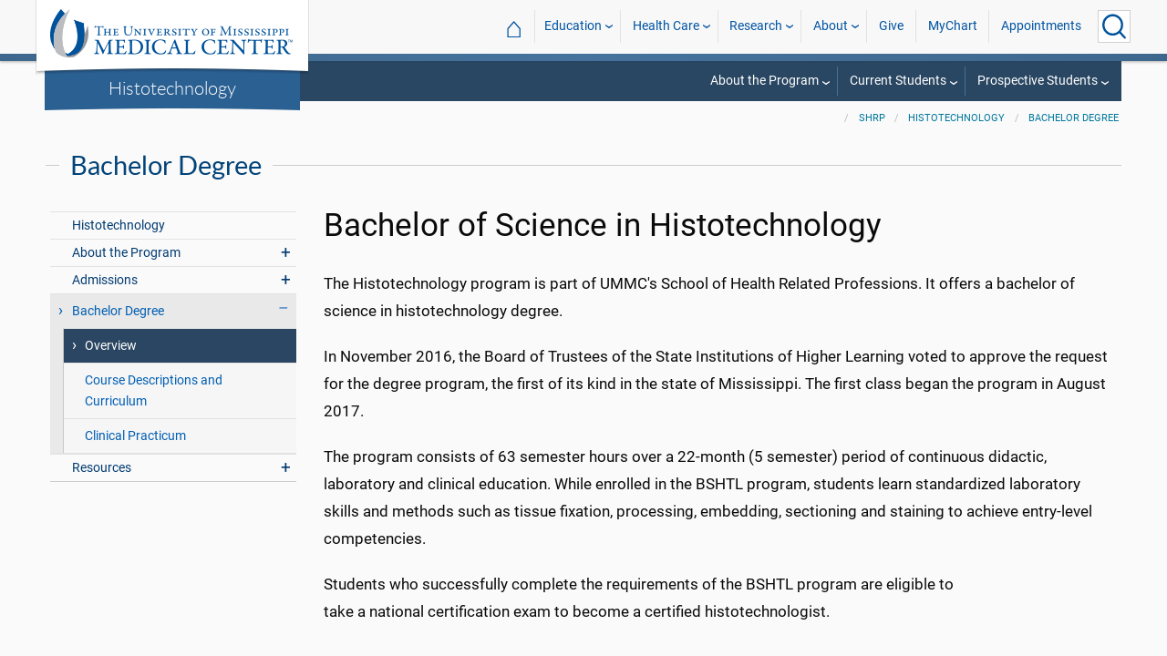

--- FILE ---
content_type: text/html; charset=utf-8
request_url: https://www.umc.edu/shrp/Histotechnology/Bachelor%20Program/Overview.html
body_size: 37092
content:

<!DOCTYPE html>
<html lang="en" class="ummc">
<head>
    <meta charset="utf-8" />
    <meta name="viewport" content="width=device-width, initial-scale=1.0" />
    
        <meta name="WT.cg_n" content="umc.edu" />
        <meta name="WT.cg_s" content="Education" />
        <meta name="WT.cg_s2" content="SHRP" />
        <meta name="WT.cg_s3" content="Histotechnology" />
        <meta name="WT.cg_s4" content="Bachelor Degree" />
        <meta name="WT.cg_s5" content="Overview" />
        <meta name="fb:app_id" content="226353484189489" />
        <meta name="og:url" content="https://umc.edu/shrp/Histotechnology/Bachelor Program/Overview.html" />
        <meta name="og:type" content="article" />
        <meta name="og:site_name" content="University of Mississippi Medical Center" />
        <meta name="og:title" content="Overview" />
        <meta name="og:description" content="The Histotechnology program is part of UMMC&#x27;s School of Health Related Professions. It offers a bachelor of science in histotechnology degree." />
        <meta name="description" content="The Histotechnology program is part of UMMC&#x27;s School of Health Related Professions. It offers a bachelor of science in histotechnology degree." />

    <link rel="canonical" href="https://umc.edu/shrp/Histotechnology/Bachelor Program/Overview.html" />


    <title>Bachelor of Science in Histotechnology - University of Mississippi Medical Center</title>

    

<link rel="shortcut icon" href="/img/favicon.ico" />
<link href="/img/apple-touch-icon-180.png" rel="apple-touch-icon" />
<link href="/img/apple-touch-icon-180.png" rel="apple-touch-icon" sizes="180x180" />
<link href="/img/apple-touch-icon-192.png" rel="icon" sizes="192x192" />

    <link rel="stylesheet" href="/_content/ummc.cascade.components/lib/slick-carousel/slick.min.css?v=ke7G-wFSu3v-A2BtFRwgec_Vh4-Wx4oCqPddg3HRjGg" />
<link rel="stylesheet" href="/_content/ummc.cascade.components/css/slick-theme-feature-slider.css?v=naWCgQiIadzD2yfq8Oxos7d9sgbgIz3DXiGN2NtrNNA" />
<link rel="stylesheet" href="/_content/ummc.cascade.components/lib/jqueryui/themes/base/jquery-ui.min.css?v=tPN1H9AV54rRzDsuuLXC0ncNyeEhxQSdYRgXkyB23Mw" />
<link rel="stylesheet" href="/_content/ummc.cascade.components/lib/fancybox/jquery.fancybox.min.css?v=Vzbj7sDDS_woiFS3uNKo8eIuni59rjyNGtXfstRzStA" />
<link rel="stylesheet" href="/_content/ummc.cascade.components/css/CampusAlertRow.css?v=j6XBs7I7L_lyI4FEXF4LTyjtEJR8t3sbZH1E3FZyv2w" />
<link rel="stylesheet" href="/_content/ummc.cascade.components/lib/foundation/css/foundation-float.min.css?v=Jhe1vNUaR_Q98hBe3SHDfk3idhhE3_IGe_VBOydAzgQ" />
<link rel="stylesheet" href="/_content/ummc.cascade.components/css/foundation-additions.css?v=-kpfcNQLy_UG5pbSnjXc-WQZrcdbUnKmuv0y79KFrj8" />
<link rel="stylesheet" href="/_content/ummc.cascade.components/css/ummc-styles.css?v=JymEanW9PeipOQVifyncBNyeGoPdbyFza33ZMTFAdPc" />
<link rel="stylesheet" href="/_content/ummc.cascade.components/css/slick-theme-row-slideshow.css?v=0Q4WkxNV_GBZO3K5EdqQ0avn54NQNC0yxn6s3QnT-jo" />
<link rel="stylesheet" href="/_content/ummc.cascade.components/css/print.css?v=NJ2R1podcbPLTl97RHqnW21PNWaOKkSvXDOvEQqdQZI" />
<link rel="stylesheet" href="/_content/ummc.cascade.components/lib/aos/aos.css?v=GqiEX9BuR1rv5zPU5Vs2qS_NSHl1BJyBcjQYJ6ycwD4" />
    
    <link rel="stylesheet" href="/UMMCWebsite.styles.css?v=niLUGzn-bjjUsF0A4LKDWPHusf2KLS3PojwG-kX3pzw" />
</head>
<body>

    


<header role="banner" id="headerwrap" class="header-wrap ">
    <div class="row">

        <ul id="skip" class="skip">
            <li><a href="#content-anchor">Skip to content</a></li>
        </ul>

        
<div id="logo-wrap">

        <a runat="server" id="logolink" class="logo-link" href="/">
            <img ID="logou" class="logo-u" src="/img/ummc_logo_U_4k.cmp.png" alt="University of Mississippi Medical Center" />
            <img ID="logoummc" class="logo-ummc" src="/img/ummc_logo_UMMC3b_4k.cmp.png" alt="University of Mississippi Medical Center" />
            <div class="logo-ummc-short">
                <img ID="logoummcshort" src="/img/ummc_logo_UMMC_short.svg" alt="University of Mississippi Medical Center" />
            </div>
        </a>

</div>

            <div id="dept-name"><a href="/shrp/Histotechnology/Histotechnology.html" id="deptnamelink">Histotechnology</a></div>

        <ul class="menu top-buttons">
            <li class="nav-button-li search">
                <button type="button" class="top" aria-label="Click to Search UMMC"><p>Search UMMC</p><span></span></button>

            </li>
            <li class="nav-button-li hamburger"><button type="button" class="top" aria-label="Click to show Site Navigation"><p>Mobile Navigation</p><span></span></button></li>
        </ul>

        <div id="top-nav-wrap">

            <div id="search-popup-wrap" class="hideSearch">
                <form action="/Search/" method="get">
                    <ul class="menu">
                        <li><input type="search" name="query" id="Header_txtsearch" class="siteSearch" aria-label="Search UMMC" placeholder="Search UMMC..." /></li>
                        <li><input type="submit" id="btnSearch" class="button" Text="Search"/></li>
                    </ul>
                </form>
            </div>

            <!-- End Search Pop-up Wrap -->
            
<a id="top-nav-header" href="">UMMC Navigation</a>

<ul class="menu top-nav">

        <li>
            <a href="/">&#8962; <span class="top-home">UMMC Home</span></a>
        </li>

<li>
    <a href="/acadaff" class="has-subnav">Education</a>
    <ul>
        <li><a href="/Office%20of%20Academic%20Affairs/Home-Page.html">Academic Affairs</a></li>
        <li><a href="/prospective-students">For Prospective Students</a></li>
        <li><a href="/Office%20of%20Academic%20Affairs/For-Students/Student%20Affairs/Student-Affairs-Home.html">For Students</a></li>
        <li><a href="/UMMC/Residents-and-Fellows.html">For Residents and Fellows</a></li>
        <li><a href="/ForFaculty">For Faculty</a></li>
        <li><a href="/sod">School of Dentistry</a></li>
        <li><a href="/graduateschool">School of Graduate Studies</a></li>
        <li><a href="/shrp">School of Health Related Professions</a></li>
        <li><a href="/som">School of Medicine</a></li>
        <li><a href="/son">School of Nursing</a></li>
        <li><a href="/soph">School of Population Health</a></li>
        <li><a href="/online">UMMC Online</a></li>
        <li><a href="/faculty.aspx">Faculty Directory</a></li>
    </ul>
</li>
<li>
    <a href="/Healthcare" class="has-subnav">Health Care</a>
    <ul>
        <li><a href="/Healthcare">Health Care Home</a></li>
        <li><a href="/Healthcare/#All_services">All UMMC Services</a></li>
        <li><a href="/Childrens/">Children's of Mississippi</a></li>
        <li><a href="/DoctorSearch/">Find a Doctor</a></li>
        <li><a href="/LocationsSearch/">Find a Location</a></li>
        <li><a href="/billpay">Pay a Bill</a></li>
        <li><a href="/UMMCpricing">UMMC Pricing</a></li>
        <li><a href="/Patients_and_Visitors">Patient and Visitor Information</a></li>
        <li><a href="/Referring_Physicians">Referring Physicians</a></li>
    </ul>
</li>
<li>
    <a href="/Research" class="has-subnav">Research</a>
    <ul>
        <li><a href="/Research">Research Home</a></li>
        <li><a href="/Research/Centers-and-Institutes/">Centers and Institutes</a></li>
        <li><a href="/Research/Research-Offices/">Offices</a></li>
        <li><a href="/Research/Resources/">Resources</a></li>
        <li><a href="/Research/Research-Offices/Clinical-Trials/Participants/Home.html">Participate in Clinical Trials</a></li>
    </ul>

</li>
<li>
    <a href="/UMMC/About-Us/About-Us-Overview.html" class="has-subnav">About</a>
    <ul>
        <li><a href="/quicklinks">A-Z Site Index</a></li>
        <li><a href="/UMMC/About-Us/About-Us-Overview.html">About Us</a></li>
        <li><a href="/Accreditation">Accreditations</a></li>
        <li><a href="/UMMC/About-Us/History/">History</a></li>
        <li><a href="/Careers">Jobs at UMMC</a></li>
        <li><a href="/leadership">Leadership</a></li>
        <li><a href="/ummcmission">Mission and Vision</a></li>

    </ul>
</li>
<li><a href="/givenow">Give</a></li>
<li><a href="/mychart">MyChart</a></li>
<li><a href="/request_appointment">Appointments</a></li></ul>

            
<div id="sub-nav-wrap">

    <div id="sub-nav-title-wrap">
        <a id="subnavdeptnamelink" href="/shrp/Histotechnology/Histotechnology.html">Histotechnology</a>
    </div>

<ul class="menu sub-nav"><li><a href="">About the Program</a><ul><li class="direct-link"><a href="/shrp/Histotechnology/About the Program/Overview.html">What Our Program Offers</a></li><li class="direct-link"><a href="/shrp/Histotechnology/About the Program/Cost to Attend.html">Cost to Attend</a></li><li class="direct-link"><a href="/shrp/Histotechnology/About the Program/Faculty Information.html">Faculty</a></li><li class="direct-link"><a href="/shrp/Histotechnology/About the Program/Accreditation.html">Accreditation and Program Outcomes</a></li><li class="direct-link"><a href="/shrp/Histotechnology/About the Program/Technical Standards.html">Technical Standards</a></li><li class="direct-link"><a href="/shrp/Histotechnology/About the Program/Contact Us.html">Contact Us</a></li><li><a href="">Admissions</a><ul><li class="direct-link"><a href="/shrp/Histotechnology/Admissions/Admission-Policies.html">Admission Policies</a></li><li class="direct-link"><a href="/shrp/Histotechnology/Admissions/Admission Requirements.html">Admission Requirements</a></li><li class="direct-link"><a href="/shrp/Histotechnology/Admissions/Application Procedure.html">Application Procedure</a></li></ul></li><li><a href="">Bachelor Degree</a><ul><li class="direct-link"><a href="/shrp/Histotechnology/Bachelor Program/Overview.html">Overview</a></li><li class="direct-link"><a href="/shrp/Histotechnology/Bachelor Program/Curriculum.html">Course Descriptions and Curriculum</a></li></ul></li></ul></li><li><a href="">Current Students</a><ul><li><a href="">Student Life</a><ul><li class="direct-link"><a href="/shrp/Current Students/SHRP Student Services.html">SHRP Student Services</a></li><li class="direct-link"><a href="/Office of Academic Affairs/For-Students/Student Affairs/Associated-Student-Body/Overview.html">Associated Student Body</a></li><li class="direct-link"><a href="/shrp/Current Students/Job Opportunities.html">Job Opportunities</a></li><li class="direct-link"><a href="/Office of Academic Affairs/For-Students/Interprofessional-Education-Collaborative/Home.html">Interprofessional Education Activities</a></li></ul></li><li><a href="">Paying for School</a><ul><li class="direct-link"><a href="/shrp/SHRP Costs, Tuition and Financial Aid.html">SHRP Costs, Tuition and Financial Aid</a></li><li class="direct-link"><a href="/Office of Academic Affairs/For-Students/Student Financial Aid/Student-Financial-Aid.html">Office of Student Financial Services</a></li><li class="direct-link"><a href="/Office of Academic Affairs/For-Students/Student Affairs/Student Accounting and Insurance/Student Accounting and Insurance.html">Student Accounting</a></li><li class="direct-link"><a href="/shrp/Current Students/Workforce-Enhancement-Scholarships/WES.html">Workforce Enhancement Scholarships</a></li></ul></li><li><a href="">Campus Resources</a><ul><li class="direct-link"><a href="/Office of Academic Affairs/For-Students/Student-Success/Office-for-Student-Success.html">Office for Student Success</a></li><li class="direct-link"><a href="/Office of Academic Affairs/About-Academic-Affairs/Academic-Support/Student-Disability-Resources.html">Academic Accommodations</a></li><li class="direct-link"><a href="/Office of Academic Affairs/For-Students/Student Affairs/Student-Counseling-and-Wellness-Center/Student-Counseling-and-Wellness-Center.html">Student Counseling and Wellness</a></li><li class="direct-link"><a href="/Office of Academic Affairs/For-Students/Student Affairs/Student Assistance.html">Student Assistance Program</a></li><li class="direct-link"><a href="/som/Departments and Offices/SOM Departments/Preventive-Medicine/Student and Employee Health/Student-and-Employee-Health.html">Student/Employee Health Services</a></li><li class="direct-link"><a href="/Office of Academic Affairs/For-Students/Student Records and Registrar/Student Records and Registrar.html">Office of Enrollment Management</a></li><li class="direct-link"><a href="/Office of Academic Affairs/For-Students/Student Affairs/Student-Complaints.html">Student Complaints</a></li><li class="direct-link"><a href="/Office of Academic Affairs/For-Students/Community-Engagement.html">Community Engagement and Service Learning</a></li><li class="direct-link"><a href="/Office of Academic Affairs/For-Students/Student Affairs/Safety-and-Transportation.html">Safety/Transportation</a></li><li class="direct-link"><a href="/Office of Academic Affairs/Home-Page.html">UMMC Academic Affairs</a></li><li class="direct-link"><a href="/OffCampusHousing/Off-Campus-Housing-Home.html">Off Campus Housing</a></li></ul></li><li><a href="">Student Resources and Technology</a><ul><li class="direct-link"><a href="https://umc.instructure.com/">Canvas</a></li><li class="direct-link"><a href="/library/Library.html">Rowland Medical Library</a></li><li class="direct-link"><a href="/Office of Academic Affairs/For-Students/eCampus/U-Med-Cred.html">U Med Cred</a></li><li class="direct-link"><a href="https://passwordcentral.umc.edu/aims/ps/">Password Reset</a></li><li class="direct-link"><a href="/helpdesk/Help-Desk-Home.html">Help Desk</a></li><li class="direct-link"><a href="https://workday.umc.edu/">Workday</a></li><li class="direct-link"><a href="/Office of Academic Affairs/Resources/Commencement/Overview.html">UMMC Commencement</a></li><li class="direct-link"><a href="/catalog">UMMC Catalog and Student Handbook</a></li></ul></li><li><a href="">Contact SHRP</a><ul><li class="direct-link"><a href="/shrp/Contact Us.html">For more information</a></li><li class="direct-link"><a href="/shrp/Donate Online.html">Donate online</a></li></ul></li></ul></li><li><a href="">Prospective Students</a><ul><li><a href="">Welcome</a><ul><li class="direct-link"><a href="/shrp/Prospective Students/Welcome/Welcome from the Dean.html">Dean's Welcome</a></li><li class="direct-link"><a href="/UMMC/About-Us/Mission and Vision.html">UMMC Mission, Vision and Values</a></li><li class="direct-link"><a href="/shrp/Contact Us.html">How to Visit/Contact Us</a></li><li class="direct-link"><a href="/PHYSFAC/files/campus_map.pdf">Campus Map</a></li><li class="direct-link"><a href="/OffCampusHousing/Off-Campus-Housing-Home.html">Off Campus Housing</a></li></ul></li><li><a href="">Applying for School</a><ul><li class="direct-link"><a href="/shrp/Prospective Students/Applying for School/Application-Deadlines.html">Application Deadlines</a></li><li class="direct-link"><a href="/Office of Academic Affairs/For-Students/Student Records and Registrar/Student Records and Registrar.html">Office of Enrollment Management</a></li><li class="direct-link"><a href="/Office of Academic Affairs/About-Academic-Affairs/Academic Effectiveness/Academic-Compliance/Overview.html">State Authorizations</a></li><li class="direct-link"><a href="/shrp/Prospective Students/Applying for School/Certification and Professional Licensure.html">Certification and Professional Licensures</a></li></ul></li><li><a href="">Paying for School</a><ul><li class="direct-link"><a href="/shrp/SHRP Costs, Tuition and Financial Aid.html">SHRP Costs, Tuition and Financial Aid</a></li><li class="direct-link"><a href="/Office of Academic Affairs/For-Students/Student Financial Aid/Student-Financial-Aid.html">Office of Student Financial Services</a></li><li class="direct-link"><a href="/Office of Academic Affairs/For-Students/Student Affairs/Student Accounting and Insurance/Student Accounting and Insurance.html">Student Accounting</a></li></ul></li><li><a href="">Student Life</a><ul><li class="direct-link"><a href="/shrp/Current Students/SHRP Student Services.html">SHRP Student Services</a></li><li class="direct-link"><a href="/catalog">UMMC Catalog and SHRP Student Handbook</a></li><li class="direct-link"><a href="/Office of Academic Affairs/For-Students/Student Affairs/Associated-Student-Body/Overview.html">Associated Student Body</a></li></ul></li><li><a href="">Contact SHRP</a><ul><li class="direct-link"><a href="/shrp/Contact Us.html">For more information</a></li><li class="direct-link"><a href="/shrp/Donate Online.html">Donate online</a></li></ul></li></ul></li></ul></div>
        </div>
    </div>
</header><!-- End Header Wrap -->
<!-- Periodically checks for campus alerts and displays them in the following row if found. -->
<!-- Uses CampusAlertRow.js & CampusAlertRow.css -->
<div id="campusalert-row"></div>

    <div b-xdgp4rsk6l class="container">
        <main b-xdgp4rsk6l role="main" class="pb-3" id="content-wrap">
            

    <div class="row-wrap white" style="background: #fafafa; padding-top:18px;">
        <div id="header-spacer"></div>
        <div class="secondary-content-block row">
            <div class="row breadcrumbs-wrap">
                <div class="medium-offset-3 medium-9 column padding-none" style="padding-bottom:0">
                    
    <ul class="breadcrumbs">
                <li><a href="/shrp/SHRP_Home.html">SHRP</a></li>
                <li><a href="/shrp/Histotechnology/Histotechnology.html">Histotechnology</a></li>
                <li><a href="/shrp/Histotechnology/Bachelor Program/Overview.html">Bachelor Degree</a></li>
    </ul>

                </div>
            </div>
            
        <h2 class="line-behind txt-blue">Bachelor Degree</h2>
    <div class="medium-4 large-3 column" id="sub-nav-vertical-wrap">
        <ul class="sub-nav-vertical">
            
            <li class="">
                    <a href="/shrp/Histotechnology/Histotechnology.html">Histotechnology</a>

            </li>
            <li class=" has-subnav">
                        <a>About the Program</a>

                        <ul class="has-subnav">
                            
            <li class="">
                    <a href="/shrp/Histotechnology/About the Program/Overview.html">What the Program Offers</a>

            </li>
            <li class="">
                    <a href="/shrp/Histotechnology/About the Program/Mission_Goals_Objectives.html">Program Mission, Goals, and Objectives</a>

            </li>
            <li class="">
                    <a href="/shrp/Histotechnology/About the Program/Accreditation.html">Accreditation and Program Outcomes</a>

            </li>
            <li class="">
                    <a href="/shrp/Histotechnology/About the Program/Technical Standards.html">Technical Standards</a>

            </li>
            <li class="">
                    <a href="/shrp/Histotechnology/About the Program/Cost to Attend.html">Cost to Attend</a>

            </li>
            <li class="">
                    <a href="/shrp/Histotechnology/About the Program/Faculty Information.html">Faculty</a>

            </li>
            <li class="">
                    <a href="/shrp/Histotechnology/About the Program/Contact Us.html">Contact Us</a>

            </li>

                        </ul>
            </li>
            <li class=" has-subnav">
                        <a>Admissions</a>

                        <ul class="has-subnav">
                            
            <li class="">
                    <a href="/shrp/Histotechnology/Admissions/Admission-Policies.html">Admission Policies</a>

            </li>
            <li class="">
                    <a href="/shrp/Histotechnology/Admissions/Admission Requirements.html">Admission Requirements</a>

            </li>
            <li class="">
                    <a href="/shrp/Histotechnology/Admissions/Application Procedure.html">Application Procedure</a>

            </li>

                        </ul>
            </li>
            <li class="hoverli has-subnav">
                        <a>Bachelor Degree</a>

                        <ul class="has-subnav" style="display:block;">
                            
            <li class="hoverli thisIsThe currentPage">
                    <a href="/shrp/Histotechnology/Bachelor Program/Overview.html">Overview</a>

            </li>
            <li class="">
                    <a href="/shrp/Histotechnology/Bachelor Program/Curriculum.html">Course Descriptions and Curriculum</a>

            </li>
            <li class="">
                    <a href="/shrp/Histotechnology/Bachelor Program/Clinical_Practicum.html">Clinical Practicum</a>

            </li>

                        </ul>
            </li>
            <li class=" has-subnav">
                        <a>Resources</a>

                        <ul class="has-subnav">
                            
            <li class="">
                    <a href="/shrp/Histotechnology/Resources/Catalog-Handbook.html">UMMC Catalog (includes SHRP Student Handbook)</a>

            </li>

                        </ul>
            </li>

        </ul>
    </div>

            <div class="widget text medium-8 large-9 column">
                <a name="content-anchor" class="accessibility">Main Content</a>
            

<h1>Bachelor of Science in Histotechnology</h1>


                <p>The Histotechnology program is part of UMMC's School of Health Related Professions. It offers a bachelor of science in histotechnology degree. </p><p>In November 2016, the Board of Trustees of the State Institutions of Higher Learning voted to approve the request for the degree program, the first of its kind in the state of Mississippi. The first class began the program in August 2017. </p><p>The program consists of 63 semester hours over a 22-month (5 semester) period of continuous didactic, laboratory and clinical education. While enrolled in the BSHTL program, students learn standardized laboratory skills and methods such as tissue fixation, processing, embedding, sectioning and staining to achieve entry-level competencies.</p><p>Students who successfully complete the requirements of the BSHTL program are eligible to<br>take a national certification exam to become a certified histotechnologist. </p><br><p style="text-align: center;"><a class="button" href="https://wd5-student.myworkdaysite.com/ummc/ummc_student">Click here to apply</a></p>


                    


            </div>
        </div>
    </div>

        </main>
    </div>

    
<footer id="footer-wrap" class="row-wrap flex" style="background: #1f364c;color: #fff;border-top: 42px solid #184C7C">
<div id="footer-row-1" class="row expanded">

    <div class="medium-4 large-2 column">
        <h2>General</h2>
        <ul>
            <li><a href="/ce-central" target="_blank">CE Central</a></li>
            <li><a href="/webmail">Email Login</a></li>
            <li><a href="/givenow">Give Now</a></li>
            <li><a href="/maps">Interactive Campus Map</a></li>
            <li><a href="/careers">Jobs</a></li>
            <li><a href="https://mycitrix.umc.edu/">My UMMC</a></li>
            <li><a href="/parking">Parking Information</a></li>
            <li><a href="/sitemap/tree">Site Map</a></li>
            <li><a href="/workday" target="_blank">Workday</a></li>
        </ul>
    </div>

    <div class="medium-4 large-2 column">
        <h2>Academics</h2>
        <ul>
             <li><a href="/accreditation">Accreditation</a></li>
             <li><a href="/applynow-student" target="_blank">Apply Now</a></li>
             <li><a href="/conted">Continuing Health Professional Education</a></li>
             <li><a href="/academic-affairs">Office of Academic Affairs</a></li>
             <li><a href="/library">Rowland Medical Library</a></li>
             <li><a href="/sod">School of Dentistry</a></li>
             <li><a href="/graduateschool">School of Graduate Studies</a></li>
             <li><a href="/shrp">School of Health Related Professions</a></li>
             <li><a href="/som">School of Medicine</a></li>
             <li><a href="/son">School of Nursing</a></li>
             <li><a href="/soph">School of Population Health</a></li>
        </ul>
    </div>

    <div class="medium-4 large-2 column">
        <h2>Health Care</h2>

        <ul>
            <li><a href="/Healthcare">All Health Services</a></li>
            <li><a href="/Childrens/">Children's of Mississippi</a></li>
            <li><a href="/ClinicalQuality/">Clinical Quality</a></li>
            <li><a href="/DoctorSearch/">Find a Doctor</a></li>
            <li><a href="/findlocation">Hospital and Clinic Locations</a></li> 
            <li><a href="/pricing">Price Transparency</a></li>
            <li><a href="/referrals">Referring Physicians</a></li>
        </ul>
    </div>

    <div class="medium-4 large-2 column">
        <h2>Research</h2>

        <ul>
            <li><a href="/centersinstitutes">Centers and Institutes</a></li>
            <li><a href="/hro">Human Research Office</a></li>
            <li><a href="/ipc">Intellectual Property and Commercialization Office</a></li>
            <li><a href="/Research">Research Administration</a></li>
            <li><a href="/orsp">Sponsored Programs</a></li>
        </ul>
    </div>

    <div class="medium-4 large-2 column">
        <h2>News and Media</h2>

        <ul>
            <li><a href="/CommunicationsMarketing">Communications and Marketing</a></li>
            <li><a href="/Calendar">Events Calendar</a></li>
            <li><a href="/news">UMMC News</a></li>
            <li><a href="/consult" target="_blank" rel="noreferrer noopener">Subscribe to CONSULT</a></li>
            <li><a href="https://www.facebook.com/ummcnews" target="_blank" rel="noreferrer noopener"><img src="/img/facebook.png" class="fb_icon" alt="Facebook logo icon" /> &nbsp; Facebook</a></li>
            <li><a href="https://twitter.com/UMMCnews" target="_blank" rel="noreferrer noopener"><img src="/img/twitter.png" class="tw_icon" alt="Twitter logo icon" /> &nbsp; Twitter</a></li>
            <li><a href="https://www.youtube.com/user/UMMCnews/videos" target="_blank" rel="noreferrer noopener"><img src="/img/youtube2.png" class="yt_icon" alt="YouTube logo icon" /> &nbsp; YouTube</a></li>
            <li><a href="https://www.instagram.com/ummcnews/" target="_blank" rel="noreferrer noopener"><img src="/img/instagram3.png" class="ig_icon" alt="Instagram logo icon" /> &nbsp; Instagram</a></li>
            <li><a href="https://www.linkedin.com/school/university-of-mississippi-medical-center/" target="_blank" rel="noreferrer noopener"><img src="/img/linkedin.jpg" class="li_icon" alt="LinkedIn logo icon" /> &nbsp; LinkedIn</a></li>
            <li><a href="/feed/rss/news/ummc/" target="_blank" rel="noreferrer noopener"><img src="/img/rss2.png" class="rss_icon" alt="RSS news feed icon" /> &nbsp; RSS News Feed</a></li>
            <li><a href="/feed/atom/news/ummc/" target="_blank" rel="noreferrer noopener"><img src="/img/atom.png" class="atom_icon" alt="Atom news feed icon" /> &nbsp; Atom News Feed</a></li>
    </ul>
    </div>

    <div class="medium-4 large-2 column">
        <h2>Legal Advisories</h2>

        <ul>
            <li><a href="/compliance-report">Compliance Line</a></li>
            <li><a href="/ethicspoint">EthicsPoint</a></li>
            <li><a href="/legal-disclaimers">Legal Disclaimer</a></li>
            <li><a href="/non-discrimination-notice">Nondiscrimination Notice</a></li>
            <li><a href="https://www.umc.edu/privacypolicy">Privacy Policy</a></li>
            <li><a href="/tjc">TJC Accreditation</a></li>
            <li><a href="mailto:dis-web@umc.edu">Web Support</a></li>
        </ul>
    </div>
</div>

<div id="footer-row-3" class="row expanded">
    <div class="large-3 xlarge-4 column"></div>
    <div class="footer-3-contact medium-6 large-3 xlarge-2 column">
        <h2>Our Location and Contact Info</h2>
        <p>
            <a href="/maps">Interactive Campus Map</a><br />
            <a href="/Healthcare/Patients-and-Visitors/Parking.html">Parking Information</a>
        </p>
        <p>
            2500 North State Street<br />
            Jackson, MS 39216<br />
            <a href="https://www.umc.edu/">www.umc.edu</a>
        </p>

        <p>
            General Information: <a href="tel:+16019841000">601-984-1000</a><br />
            Patient Appointments: <a href="tel:+18888152005">888-815-2005</a>
        </p>
    </div>
    <div class="footer-3-logos medium-6 large-3 xlarge-2 column">
        <a href="https://www.olemiss.edu/"><img src="/common/images/olemiss_logo_footer5.cmp.png" alt="The University of Mississippi" title="The University of Mississippi" /></a>
        <a href="https://www.mississippi.edu/accountability-transparency"><img src="/common/images/ihl_logo_footer.cmp.png" alt="Mississippi's Institutions of Higher Learning" title="Mississippi's Institutions of Higher Learning" /></a>
    </div>
    <div class="large-3 xlarge-4 column"></div>
</div>
<script type="text/javascript">
    /*<![CDATA[*/
    (function () {
        var sz = document.createElement('script'); sz.type = 'text/javascript'; sz.async = true;
        sz.src = '//siteimproveanalytics.com/js/siteanalyze_30967.js';
        var s = document.getElementsByTagName('script')[0]; s.parentNode.insertBefore(sz, s);
    })();
    /*]]>*/
</script>

<!-- START OF SmartSource Data Collector TAG v10.3.7 -->
<!-- Copyright (c) 2013 Webtrends Inc.  All rights reserved. -->
<script type="text/javascript" src="/js/webtrends.load.js"></script>

<!-- Global site tag (gtag.js) - Google Analytics -->
<!-- Includes UMMC, School of Dentistry, School of Graduate Studies, School of Health Related Professions, School of Medicine, School of Nursing, School of Population Health -->
<script async src="https://www.googletagmanager.com/gtag/js?id=G-S27BQML8TQ"></script>
<script>
	window.dataLayer = window.dataLayer || [];
	function gtag() { dataLayer.push(arguments); }
	gtag('js', new Date());

	gtag('config', 'G-S27BQML8TQ', { 'anonymize_ip': true });
</script>

<!-- Google Analytics site tag for Children's -->
<!-- Google tag (gtag.js) -->
<script async src="https://www.googletagmanager.com/gtag/js?id=G-V0QK1W0EE1"></script>
<script>
  window.dataLayer = window.dataLayer || [];
  function gtag(){dataLayer.push(arguments);}
  gtag('js', new Date());

  gtag('config', 'G-V0QK1W0EE1');
</script>

<!-- Google Analytics site tag for Colony Park -->
<!-- Google tag (gtag.js) -->
<script async src="https://www.googletagmanager.com/gtag/js?id=G-ZDE4NS0GMX"></script>
<script>
  window.dataLayer = window.dataLayer || [];
  function gtag(){dataLayer.push(arguments);}
  gtag('js', new Date());

  gtag('config', 'G-ZDE4NS0GMX');
</script>

<!-- Google Analytics site tag for Communications and Marketing -->
<!-- Google tag (gtag.js) -->
<script async src="https://www.googletagmanager.com/gtag/js?id=G-GZBQVMR190"></script>
<script>
  window.dataLayer = window.dataLayer || [];
  function gtag(){dataLayer.push(arguments);}
  gtag('js', new Date());

  gtag('config', 'G-GZBQVMR190');
</script>

<!-- Google Analytics site tag for Compliance -->
<!-- Google tag (gtag.js) -->
<script async src="https://www.googletagmanager.com/gtag/js?id=G-ZDE4NS0GMX"></script>
<script>
  window.dataLayer = window.dataLayer || [];
  function gtag(){dataLayer.push(arguments);}
  gtag('js', new Date());

  gtag('config', 'G-ZDE4NS0GMX');
</script>

<!-- Google Analytics site tag for Contracts Administration -->
<!-- Google tag (gtag.js) -->
<script async src="https://www.googletagmanager.com/gtag/js?id=G-ZDE4NS0GMX"></script>
<script>
  window.dataLayer = window.dataLayer || [];
  function gtag(){dataLayer.push(arguments);}
  gtag('js', new Date());

  gtag('config', 'G-ZDE4NS0GMX');
</script>

<!-- Google Analytics site tag for Coronavirus -->
<!-- Google tag (gtag.js) -->
<script async src="https://www.googletagmanager.com/gtag/js?id=G-ZDE4NS0GMX"></script>
<script>
  window.dataLayer = window.dataLayer || [];
  function gtag(){dataLayer.push(arguments);}
  gtag('js', new Date());

  gtag('config', 'G-ZDE4NS0GMX');
</script>

<!-- Google Analytics site tag for Development -->
<!-- Google tag (gtag.js) -->
<script async src="https://www.googletagmanager.com/gtag/js?id=G-ZDE4NS0GMX"></script>
<script>
  window.dataLayer = window.dataLayer || [];
  function gtag(){dataLayer.push(arguments);}
  gtag('js', new Date());

  gtag('config', 'G-ZDE4NS0GMX');
</script>

<!-- Google Analytics site tag for DIS Newsletters -->
<!-- Google tag (gtag.js) -->
<script async src="https://www.googletagmanager.com/gtag/js?id=G-JQ2LQ81RHK"></script>
<script>
  window.dataLayer = window.dataLayer || [];
  function gtag(){dataLayer.push(arguments);}
  gtag('js', new Date());

  gtag('config', 'G-JQ2LQ81RHK');
</script>

<!-- Google Analytics site tag for Division of Information Systems -->
<!-- Google tag (gtag.js) -->
<script async src="https://www.googletagmanager.com/gtag/js?id=G-N0E9QVWNQ6"></script>
<script>
  window.dataLayer = window.dataLayer || [];
  function gtag(){dataLayer.push(arguments);}
  gtag('js', new Date());

  gtag('config', 'G-N0E9QVWNQ6');
</script>

<!-- Google Analytics site tag for Evers-Williams Institute -->
<!-- Google tag (gtag.js) -->
<script async src="https://www.googletagmanager.com/gtag/js?id=G-7J7G6VYZXL"></script>
<script>
  window.dataLayer = window.dataLayer || [];
  function gtag(){dataLayer.push(arguments);}
  gtag('js', new Date());

  gtag('config', 'G-7J7G6VYZXL');
</script>

<!-- Google Analytics site tag for Face and Skin Center -->
<!-- Google tag (gtag.js) -->
<script async src="https://www.googletagmanager.com/gtag/js?id=G-8GK02P6P0E"></script>
<script>
  window.dataLayer = window.dataLayer || [];
  function gtag(){dataLayer.push(arguments);}
  gtag('js', new Date());

  gtag('config', 'G-8GK02P6P0E');
</script>

<!-- Google Analytics site tag for Facilities Services -->
<!-- Google tag (gtag.js) -->
<script async src="https://www.googletagmanager.com/gtag/js?id=G-MCV948RFXY"></script>
<script>
  window.dataLayer = window.dataLayer || [];
  function gtag(){dataLayer.push(arguments);}
  gtag('js', new Date());

  gtag('config', 'G-MCV948RFXY');
</script></footer>


    

    
<script src="/_content/ummc.cascade.components/lib/jquery/jquery.min.js?v=eqaw4I9IoPldjffqieTL_h7z0ejA9zc_fyXt-05KMl4"></script>
<script src="/_content/ummc.cascade.components/lib/jqueryui/jquery-ui.min.js?v=nZt15r-ZKW93l-0S9zE39Slm27AhgP8FTGwBaAx72x0"></script>
<script src="/_content/ummc.cascade.components/lib/slick-carousel/slick.min.js?v=4aUsCgb6n2XgFbAufsRj_WISEanSrkS2ZgWXkA6Sf7s"></script>
<script src="/_content/ummc.cascade.components/js/CampusAlertRow.js?v=TRRhzwuaxeFLo3yFi-KjW826OZ9b5c65N_ZsDJHLM6g"></script>
<script src="/_content/ummc.cascade.components/lib/sticky-kit/sticky-kit.min.js?v=EGmIGorgsV_3q8SAH2eejW9CK4nSRpVSaMfiLZqus84"></script>
<script src="/_content/ummc.cascade.components/js/jquery.inview.min.js?v=pV3wI0Otq1eSpxlkinC9A0DtA2ERWrSneP6J7XiGw5o"></script>
<script src="/_content/ummc.cascade.components/lib/fancybox/jquery.fancybox.min.js?v=HALK8qDxYxiWVnb9SyZSZXKNZPuieUogsHFRpOiR_KY"></script>
<script src="/_content/ummc.cascade.components/lib/aos/aos.js?v=pQBbLkFHcP1cy0C8IhoSdxlm0CtcH5yJ2ki9jjgR03c"></script>

<script src="/lib/jquery-validation/dist/jquery.validate.min.js"></script>
<script src="/lib/jquery-validation-unobtrusive/jquery.validate.unobtrusive.min.js"></script>

<script src="/_content/ummc.forms.components/js/formsvalidation.js?v=eaJ-zL5euEp7fo9_e1z0qoLGlMkxWbtJsrvFK-NR72E"></script>
<script src="/_content/ummc.forms.components/js/SuggestionSelector.js?v=Ruo8EAiRXoOfuF9H7225SIETGBiEJSqvOqu6tK0kyMs"></script>
<script src="/_content/ummc.forms.components/js/CalculationField.js?v=zdkz2gUneachXaQZ5o0N7yDygXZtJhncEm0YF4UKzUE"></script>


<script src="/_content/ummc.cascade.components/js/left-navigation.js?v=8ZRc1sGeVrPBx4lD717BgRaQekyh78QKV9SKsdt638U"></script><script src="/_content/ummc.cascade.components/js/SecondaryPage.js?v=osE79H-ii4bj24WpSk7Wl0pXJIKk6d2an0EDx9k_urU"></script>
    <script src="/js/ummc.js?v=FEGUeNlNDm_E2XeVajiTbjFd3Rj6-x7UrSOd03GB9rk"></script>

    

</body>
</html>

--- FILE ---
content_type: text/javascript
request_url: https://www.umc.edu/_content/ummc.forms.components/js/SuggestionSelector.js?v=Ruo8EAiRXoOfuF9H7225SIETGBiEJSqvOqu6tK0kyMs
body_size: 9412
content:
(function ($) {

    $.fn.suggestionSelector = function () {
        this.each(function () {
            var settings = {
                serviceURL: "",
                displayNameServiceURL: "",
                userInfoType: "",
                allowMultiple: false,
                readOnly: false
            };

            var inputBox = $(this);
            $(inputBox).hide();

            settings.serviceURL = $(inputBox).attr("data-serviceurl");
            settings.displayNameServiceURL = $(inputBox).attr("data-displaynameserviceurl");
            settings.allowMultiple = $(inputBox).attr("data-allowmultiple").toLowerCase() == "true";
            settings.userInfoType = $(inputBox).attr("data-userinfotype");
            settings.readOnly = typeof $(inputBox).attr("readonly") != "undefined";

            var containerdiv = document.createElement("div");
            $(containerdiv).attr("class", "selector-container container");
            $(containerdiv).attr("id", $(inputBox).attr("id") + "_SelectorContainer");
            $(containerdiv).insertAfter(inputBox);

            var txtvals = document.createElement("input");
            $(txtvals).attr("class", "selector-input");
            $(txtvals).attr("type", "text");
            $(txtvals).attr("autocomplete", "no");
            $(txtvals).appendTo(containerdiv);

            $('<div class="loadingcontainer" style="display:none;"><i class="fas fa-spinner fa-spin"></i></div>').appendTo(containerdiv);

            var suggestioncontainer = document.createElement("div");
            $(suggestioncontainer).attr("id", $(inputBox).attr("id") + "_SuggestionContainer");
            $(suggestioncontainer).addClass("SuggestionContainer");
            $(suggestioncontainer).appendTo(containerdiv);

            var cleardiv = document.createElement("div");
            $(cleardiv).css("clear", "both");
            $(cleardiv).appendTo(containerdiv);

            SetupControl();

            function GetValCount() {
                var retcount = 0;
                $(split($(inputBox).val())).each(function (index, val) {
                    if (val != "" && val != "00000000-0000-0000-0000-000000000000") {
                        retcount ++;
                    }
                });
                return retcount;
            }

            function SetupControl() {
                $(split($(inputBox).val())).each(function (index, val) {
                    if (val != "" && val != "00000000-0000-0000-0000-000000000000") {
                        $("<span class='selector-value' data-selectValue=\"" + val + "\"><span class=\"selector-value-label\">" + val + "</span>" + (settings.readOnly ? "" : "<span class='ui-icon ui-icon-closethick noprint selector-value-clear-button'></span>") + "</span>").insertBefore(txtvals);
                    }
                });
                setdisplaynames();

                $(txtvals).val('');
                AddRemoveHandler();

                $(txtvals).bind('keypress', function (e) {
                    if (e.keyCode == 13) {
                        e.preventDefault();
                    }
                });

                $(containerdiv).click(function () {
                    $(txtvals).focus();
                });

                $(txtvals).autocomplete({
                    selectFirst: true,
                    autoFocus: true,
                    delay: 0,
                    minLength: 0,
                    appendTo: suggestioncontainer,
                    source: function (request, response) {
                        $.getJSON(settings.serviceURL, {
                            term: request.term,
                            userInfoType: settings.userInfoType
                        }, response);
                    },
                    search: function () {
                        // custom minLength
                        $(containerdiv).find(".loadingcontainer").show();
                        var term = this.value;
                        if (term.length < 0) {
                            return false;
                        }
                    },
                    response: function() {
                        $(containerdiv).find(".loadingcontainer").hide();
                    },
                    focus: function () {
                        // prevent value inserted on focus
                        return false;
                    },
                    select: function (event, ui) {
                        addValue(ui.item.value, ui.item.label);
                        return false;
                    }
                });

                $(txtvals).attr("autocomplete", "no");

                $(txtvals).focus(function (e) {
                    if ($(txtvals).is(":visible")) {
                        $(this).autocomplete("search");
                    }
                });


                setInterval(function () {
                    $(suggestioncontainer).css("background-color", $(txtvals).css("background-color"));
                }, 100);


                if (settings.readOnly) {
                    $(txtvals).blur();
                    $(txtvals).hide();
                }else if (!settings.allowMultiple) {
                    if (GetValCount() > 0) {
                        $(txtvals).blur();
                        $(txtvals).hide();
                    } else {
                        $(txtvals).show();
                    }
                }

            }

            function split(val) {
                return val.split(/,\s*/);
            }

            function addValue(val, label) {
                var exists = false;
                $(containerdiv).find('.selector-value').each(function (i) {
                    if ($(this).attr('data-selectValue') == val) {
                        $(this).stop().animate({ backgroundColor: '#00ffff' }, 200, function () { $(this).animate({ backgroundColor: '#fafafa' }, 200, function () { $(this).css("background-color", ""); }); });
                        exists = true;
                    }
                });

                if (!exists) {
                    $("<span class='selector-value' data-selectValue=\"" + val + "\" data-selectText=\"" + label + "\"><span class=\"selector-value-label\">" + label + "</span>" + (settings.readOnly ? "" : "<span class='ui-icon ui-icon-closethick noprint selector-value-clear-button'></span>") + "</span>").insertBefore(txtvals).animate({ backgroundColor: '#00ffff' }, 200, function () { $(this).animate({ backgroundColor: '#fafafa' }, 200, function () { $(this).css("background-color", ""); }); });
                }
                $(txtvals).val('');
                AddRemoveHandler();
                setvals();
                if ($(txtvals).is(":visible")) {
                    $(txtvals).focus();
                    setTimeout(function () { $(txtvals).focus(); }, 50);
                }

                setdisplaynames();
            }

            function setdisplaynames() {
                $(containerdiv).find('.selector-value').each(function (i) {
                    var ctrl = this;
                    if (!$(ctrl).attr('data-selectText')) {
                        var ServiceURLFullName = settings.displayNameServiceURL;
                        if (ServiceURLFullName.indexOf('?') >= 0) {
                            ServiceURLFullName = ServiceURLFullName + "&";
                        } else {
                            ServiceURLFullName = ServiceURLFullName + "?";
                        }
                        $.ajax(ServiceURLFullName + 'term=' + encodeURIComponent($(ctrl).attr('data-selectValue'))).done(function (msg) {
                            $(ctrl).attr("data-selectText", msg);
                            $(ctrl).find(".selector-value-label").text(msg);
                        });
                    }
                });
            }

            function setvals() {
                var oldval = $(inputBox).val();

                var out = '';
                $(containerdiv).find('.selector-value').each(function (i) {
                    if (out != '') {
                        out += ", ";
                    }
                    out += $(this).attr('data-selectValue');
                });
                $(inputBox).val(out);

                if (oldval != out) {
                    $(inputBox).trigger("change");
                }


                if (!settings.allowMultiple) {
                    if (out != '') {
                        $(txtvals).blur();
                        $(txtvals).hide();
                    } else {
                        $(txtvals).show();
                    }
                }


                if (out != '') {
                    $(txtvals).css("background-color", "white");
                }
            }

            function AddRemoveHandler() {
                $('.selector-value .ui-icon-closethick').click(function () {
                    $(this).parent().remove();
                    setvals();
                });
            }
        });
    };

}(jQuery));

$().ready(function () {
    $(".suggestionselector").suggestionSelector();
});

--- FILE ---
content_type: text/javascript
request_url: https://www.umc.edu/js/ummc.js?v=FEGUeNlNDm_E2XeVajiTbjFd3Rj6-x7UrSOd03GB9rk
body_size: 40916
content:
(function (factory) {
    /* global define */
    if (typeof define === 'function' && define.amd) {
        // AMD. Register as an anonymous module.
        define(['jquery'], factory);
    } else if (typeof module === 'object' && module.exports) {
        // Node/CommonJS
        module.exports = factory(require('jquery'));
    } else {
        // Browser globals
        factory(window.jQuery);
    }
}(function ($) {
    var iScrollPos = 0;
    var mobileNavTrip = 0;
    var navTopMinWidth = $('#top-nav-wrap').width();
    var navSubMinWidth;
    var navSubWrapMinWidth;
    var navSubTitleMinWidth;
    var extraPadding = 75;
    var subNavPos = 0;
    var foundationMobileWidth = 640;
    var subDDWiddth = (160 * 2) - 35;
    var screen_change_events = "resize webkitfullscreenchange mozfullscreenchange fullscreenchange MSFullscreenChange";

    $(document).ready(function () {
        addnavclasses();
        initUMMCjs();

        $(document).on("AjaxComplete", function () {
            addnavclasses();
        });

        $(window).on(screen_change_events, function () {
            windowResized();
        });

        $(document).on("click", "#main-buttons-ul > li div *", "#main-buttons-ul > li div", function (e) {
            e.stopPropagation();
        });
        $(document).on("click", "#main-buttons-ul > li div a", function (e) {
            $("#main-buttons-ul > li").removeClass("hoverli down up");
        });

        $(document).on("click", ".nav-header", function (e) {
            $("#main-buttons-ul > li").removeClass("hoverli down up");
            $('.teaser-flyout').removeClass('disabled');
        });

        // The 4 Main Buttons **********************
        //When user clicks a Main Button, toggle that buttons hover class, which hides/shows the panel popup box. 
        //If not enough room for panel popup above the 4 Main Buttons, display the panel below 4 Main Buttons and scroll the page.
        $(document).on("click", "#main-buttons-ul > li:not(.direct-link)", function (e) {
            //$("#main-buttons-ul > li").click(function (e) {

            $(this).css("animation", "none"); // Stop the bouncy expand animation
            e.stopPropagation();

            $('#search-popup-wrap').addClass("hideSearch");  //hide the search box if it's visible
            $(".nav-button-li.search > button").removeClass("isActive"); // remove blue background from search button
            $('html').removeClass("slider-on");  //hide the Top Nav slider menu
            $('ul.menu.top-nav > li ul').hide(); //hide the top-nav drop-downs
            $('ul.menu.top-nav li a').removeClass("hoverli"); // Remove blue background from sub nav tabs
            $('ul.menu.top-nav a').blur(); // Remove the blue background from top-Nav tabs.
            $('ul.menu.top-nav > li ul').slideUp(160); // Hide top-Nav's opened drop-down menus.
            $('ul.menu.sub-nav > li ul').hide(); //hide the sub-nav drop-downs
            $('ul.menu.sub-nav li a').removeClass("hoverli"); // Remove blue background from sub nav tabs
            $('ul.menu.sub-nav a').blur(); // Remove the blue background from Sub-Nav tabs.
            $('ul.menu.sub-nav > li ul').slideUp(160); // Hide Sub-Nav's opened drop-down menus.

            $(this).removeClass("down up");
            $(this).siblings().removeClass("hoverli down up");  //hide the other panels on click

            if ($('html').hasClass('is-sub-page')) { // if this page is a sub-page
                extraPadding = 70;
            } else { // else if it's the homepage
                extraPadding = 20;
            }

            $(this).toggleClass("hoverli"); // Show/Hide this clicked button's panel
            if ($(this).hasClass("hoverli")) {
                $('.teaser-flyout').addClass('disabled');

                var deptNameHt = 0;
                if ($('#dept-name').length)
                    deptNameHt = $('#dept-name').height();

                if (($(this).find('div.flyout').height() + $(".header-wrap").height() + deptNameHt + extraPadding) < ($("#main-buttons-wrap").offset().top - $(window).scrollTop())) {
                    $(this).addClass("up"); // Show above 4 Main Buttons
                } else {
                    $(this).addClass("down"); // Show below 4 Main Buttons

                    $([document.documentElement, document.body]).animate({
                        scrollTop: $("#main-buttons-wrap").offset().top - 40
                    }, 120);
                }
            } else {
                $('.teaser-flyout').removeClass('disabled');
            }
        });

        $(document).on("click", "#main-buttons-ul > li:not(.direct-link) .teaser-flyout *", function (e) {
            //$("#main-buttons-ul > li").click(function (e) {

            $(this).closest('li').css("animation", "none"); // Stop the bouncy expand animation
            e.stopPropagation();

            $('#search-popup-wrap').addClass("hideSearch");  //hide the search box if it's visible
            $(".nav-button-li.search > button").removeClass("isActive"); // remove blue background from search button
            $('html').removeClass("slider-on");  //hide the Top Nav slider menu
            $('ul.menu.top-nav > li ul').hide(); //hide the top-nav drop-downs
            $('ul.menu.top-nav li a').removeClass("hoverli"); // Remove blue background from sub nav tabs
            $('ul.menu.top-nav a').blur(); // Remove the blue background from top-Nav tabs.
            $('ul.menu.top-nav > li ul').slideUp(160); // Hide top-Nav's opened drop-down menus.
            $('ul.menu.sub-nav > li ul').hide(); //hide the sub-nav drop-downs
            $('ul.menu.sub-nav li a').removeClass("hoverli"); // Remove blue background from sub nav tabs
            $('ul.menu.sub-nav a').blur(); // Remove the blue background from Sub-Nav tabs.
            $('ul.menu.sub-nav > li ul').slideUp(160); // Hide Sub-Nav's opened drop-down menus.

            $(this).closest('li').removeClass("down up");
            $(this).closest('li').siblings().removeClass("hoverli down up");  //hide the other panels on click

            if ($('html').hasClass('is-sub-page')) { // if this page is a sub-page
                extraPadding = 70;
            } else { // else if it's the homepage
                extraPadding = 20;
            }

            $(this).closest('li').toggleClass("hoverli"); // Show/Hide this clicked button's panel
            if ($(this).closest('li').hasClass("hoverli")) {
                $('.teaser-flyout').addClass('disabled');

                var deptNameHt = 0;
                if ($('#dept-name').length)
                    deptNameHt = $('#dept-name').height();

                if (($(this).closest('li').find('div.flyout').height() + $(".header-wrap").height() + deptNameHt + extraPadding) < ($("#main-buttons-wrap").offset().top - $(window).scrollTop())) {
                    $(this).closest('li').addClass("up"); // Show above 4 Main Buttons
                } else {
                    $(this).closest('li').addClass("down"); // Show below 4 Main Buttons

                    $([document.documentElement, document.body]).animate({
                        scrollTop: $("#main-buttons-wrap").offset().top - 40
                    }, 120);
                }
            }
        });

        $(document).on("mouseover", "#main-buttons-ul > li:not(.hoverli)", function (e) {
            if ($('html').hasClass('is-sub-page')) { // if this page is a sub-page
                extraPadding = 70;
            } else { // else if it's the homepage
                extraPadding = 20;
            }

            if (($(this).find('.teaser-flyout').height() + $(".header-wrap").height() + $('#dept-name').height() + extraPadding) >= ($("#main-buttons-wrap").offset().top - $(window).scrollTop())) {
                $(this).closest('li').addClass("down");
            } else {
                $(this).closest('li').removeClass("down");
            }
        });

        // Show/Hide Search Box pop-up
        $(document).on("click", ".nav-button-li.search > button", function (e) {
            //$(".nav-button-li.search > button").click(function (e) {
            e.stopPropagation();

            if (!$('html').hasClass('nav-overflow')) { // If Desktop version of site
                $("#main-buttons-ul > li").removeClass("hoverli"); //Hide opened panels from 4 Main Buttons
                $('html').removeClass("slider-on"); // Hide Mobile Nav Slider
                $('ul.menu.top-nav li a').removeClass("hoverli"); // Remove blue background from sub nav tabs
                $('ul.menu.top-nav a').blur(); // Remove the blue background from top-Nav tabs.
                $('ul.menu.top-nav > li ul').slideUp(160); // Hide top-Nav's opened drop-down menus.
                $('ul.menu.sub-nav li a').removeClass("hoverli"); // Remove blue background from sub nav tabs
                $('ul.menu.sub-nav a').blur(); // Remove the blue background from Sub-Nav tabs.
                $('ul.menu.sub-nav > li ul').slideUp(160); // Hide Sub-Nav's opened drop-down menus.

                $('#search-popup-wrap').toggleClass("hideSearch");  // Show/Hide Search Box Text Field
                $(this).toggleClass("isActive");
                $('.siteSearch').focus(); // Place cursor in Search Box Text Field
            } else { //Else is Mobile version of site
                $("#main-buttons-ul > li").removeClass("hoverli"); // Hide opened panels from 4 Main Buttons
                $(".nav-button-li.search > button").removeClass("isActive"); // remove blue background from search button

                if ($('html').hasClass('slider-on')) {
                    $('.siteSearch').focus(); // Place cursor in Search Box Text Field
                } else {
                    $('html').addClass('slider-on');

                    if (!$('html').hasClass('ompw'))
                        $('.siteSearch').focus();
                }
            }
        });

        // On Window Scroll
        $(window).scroll(function () {

            if (!$('html').hasClass('nav-overflow')) { //If Desktop site and window is scrolled, then hide these displayed elements
                $('ul.menu.top-nav > li ul').slideUp(160); // Hide top-Nav's opened drop-down menus.
                $('ul.menu.top-nav li a').removeClass('hoverli'); // Remove blue background
                $('ul.menu.top-nav a').blur(); // Remove the blue background from top-Nav tabs.
                $('ul.menu.sub-nav > li ul').slideUp(160); // Hide Sub-Nav's opened drop-down menus.
                $('ul.menu.sub-nav li a').removeClass('hoverli'); // Remove blue background
                $('ul.menu.sub-nav a').blur(); // Remove the blue background from Sub-Nav tabs.
            }

            //Hide Horizontal Sub-nav unless scrolled past 4-Main Buttons
            if ($('#main-buttons-wrap').length) {
                if ($(window).scrollTop() >= $('#main-buttons-wrap').position().top) {
                    $('html').addClass('scrolled-past-main-buttons');
                } else {
                    $('html').removeClass('scrolled-past-main-buttons');
                }
            } else {
                $('html').addClass('scrolled-past-main-buttons');
            }

            //Sticky Site Map Nav 
            if ($('.menu.alpha').length) {
                if ($(window).scrollTop() >= $('.menu.alpha').position().top) {
                    $('html').addClass('scrolled-past-menu-alpha');
                } else {
                    $('html').removeClass('scrolled-past-menu-alpha');
                }
            }

            //Sticky Header - Scrolling down adds "scrolled-past-hero" class to HTML tag, targeting sticky header with new CSS (Shrinking the header)
            if ($(window).scrollTop() > 200) {
                $('html').addClass('scrolled-past-hero');
            } else {
                $('html').removeClass('scrolled-past-hero');
            }

            //Checks the direction of the scroll. If down, hide the header; if up, stick the header to top of window.
            if ($(window).scrollTop() <= iScrollPos) {
                $('html').addClass('scrolled-up');
            } else {
                $('html').removeClass('scrolled-up');
            }
            iScrollPos = $(window).scrollTop();
        });

        // On Window Click
        $(document).click(function (e) {

            //When user clicks outside of #main-buttons nav, remove 'hoverli' class to hide the #main-buttons panel popup box
            if (!($(e.target).is("#main-buttons-ul > li div *", "#main-buttons-ul > li div"))) {
                $("#main-buttons-ul > li").removeClass("hoverli down up");
                $('.teaser-flyout').removeClass('disabled');
            }

            //When user clicks outside of Search Box div, add 'hide' class to hide the div
            if (!($(e.target).is('#search-popup-wrap .menu *, #search-popup-wrap .menu'))) {
                $('#search-popup-wrap').addClass("hideSearch");
                $(".nav-button-li.search > button").removeClass("isActive"); // remove blue background from search button
            }

            //When user clicks outside of the Top Menu Slider, hide the slider
            if (!($(e.target).is('#top-nav-wrap *, #top-nav-wrap'))) {
                $('html').removeClass("slider-on");  //hide the Top Nav slider menu
            }

            // When user clicks outside of Top-Nav, hide top-nav's expanded drop-downs
            if (!($(e.target).is('ul.menu.top-nav *, ul.menu.top-nav'))) {
                $('ul.menu.top-nav li a').removeClass("hoverli"); // Remove blue background from sub nav tabs
                $('ul.menu.top-nav > li ul').hide(); //hide the top-nav drop-downs
                if ($('html').hasClass('nav-overflow')) {
                    $('ul.menu.top-nav li.currentPage > ul').show();
                }
            }

            // When user clicks outside of Sub-Nav, hide sub-nav's expanded drop-downs
            if (!($(e.target).is('ul.menu.sub-nav *, ul.menu.sub-nav'))) {
                $('ul.menu.sub-nav li a').removeClass("hoverli"); // Remove blue background from sub nav tabs
                $('ul.menu.sub-nav > li ul').hide(); //hide the sub-nav drop-downs
                if ($('html').hasClass('nav-overflow')) {
                    $('ul.menu.sub-nav li.currentPage > ul').show();
                }
            }
        });

        //On Clicking an anchor with href="#", disable click
        $(document).on("click", 'a[href="#"]', function (e) {
            if (!($(this).parent().parent("#main-buttons-ul").length > 0)) { //if not bucket nav buttons, disable click
                e.stopPropagation();
                e.preventDefault();
            }
        });

        // Show/Hide Mobile Menu Slider
        $(document).on("click", ".nav-button-li.hamburger > button", function (e) {
            //$(".nav-button-li.hamburger > button").click(function (e) {

            e.stopPropagation();
            $("#main-buttons-ul > li").removeClass("hoverli"); // Hide opened panels from 4 Main Buttons
            $('#search-popup-wrap').addClass("hideSearch"); // Hide Search Box Text Field
            $('#search-popup-wrap').addClass("hideSearch");  //hide the search box if it's visible
            $(".nav-button-li.search > button").removeClass("isActive"); // remove blue background from search button

            var isOn = $('html').toggleClass("slider-on"); // Toggle Mobile Nav Slider

            if (isOn)
                $(".nav-button-li.hamburger > button").blur();
        });

        /* Mobile Top-Nav Drop-Down Accordions */
        $(document).on("click", "ul.menu.top-nav li a", function (e) {
            //$('ul.menu.top-nav li a').click(function (e) {

            $('ul.menu.sub-nav li a').removeClass("hoverli"); // Remove blue background from sub nav tabs
            $('ul.menu.sub-nav a').blur(); // Remove the blue background from Sub-Nav tabs.
            $('ul.menu.sub-nav > li ul').hide(); // Hide Sub-Nav's opened drop-down menus.
            $("#main-buttons-ul > li").removeClass("hoverli down up"); //hide 4 main button popups
            $('.teaser-flyout').removeClass('disabled');
            $(this).parents().eq(1).find('li > a').removeClass("hoverli"); //remove the blue background (css) from the sub-nav tabs

            //if ($(this).parent().children('ul').is(':hidden')) { //if this tab has a sub-nav drop-down under it
            if ($(this).hasClass("has-subnav")) {
                e.preventDefault();
                e.stopPropagation();

                if ($('html').hasClass('nav-overflow')) { //mobile nav
                    $(this).parents().eq(1).find('li > ul').slideUp(140); // hide the other tabs on mobile
                } else { //desktop nav
                    $(this).parents().eq(1).find('li > ul').hide(); // hide the other tabs on desktop
                }

                $(this).toggleClass('hoverli'); //add a blue background (css) to the active sub-nav tab
                $(this).parent().children('ul').slideToggle(140); //Open the clicked button's sub-nav drop-down
                $('#search-popup-wrap').addClass("hideSearch");  //hide the search box if it's visible
                $(".nav-button-li.search > button").removeClass("isActive"); // remove blue background from search button
            }
        });


        /* Mobile Sub-Nav Drop-Down Accordions */
        $(document).on("click", "ul.menu.sub-nav li a", function (e) {
            //$('ul.menu.sub-nav li a').click(function (e) {

            subNavPos = $(window).scrollTop();

            $('ul.menu.top-nav li a').removeClass("hoverli"); // Remove blue background from sub nav tabs
            $('ul.menu.top-nav a').blur(); // Remove the blue background from top-Nav tabs.
            $('ul.menu.top-nav > li ul').hide(); // Hide top-Nav's opened drop-down menus.
            $("#main-buttons-ul > li").removeClass("hoverli down up"); //hide 4 main button popups
            $('.teaser-flyout').removeClass('disabled');
            $(this).parents().eq(1).find('li > a').removeClass("hoverli"); //remove the blue background (css) from the sub-nav tabs

            //if ($(this).parent().children('ul').is(':hidden')) { //if this tab has a sub-nav drop-down under it
            if ($(this).hasClass("has-subnav")) {
                e.preventDefault();
                e.stopPropagation();

                if ($('html').hasClass('nav-overflow')) { //mobile nav
                    $(this).parents().eq(1).find('li > ul').slideUp(140); // hide the other tabs on mobile
                } else { //desktop nav
                    $(this).parents().eq(1).find('li > ul').hide(); // hide the other tabs on desktop
                }

                $(this).toggleClass('hoverli'); //add a blue background (css) to the active sub-nav tab
                if ($(this).parent().children('ul').hasClass('col-2') || $(this).parent().children('ul').hasClass('col-3') || $(this).parent().children('ul').hasClass('col-4'))
                    $(this).parent().children('ul').toggle(); //Open the clicked button's sub-nav drop-down
                else
                    $(this).parent().children('ul').slideToggle(140); //Open the clicked button's sub-nav drop-down
                $('#search-popup-wrap').addClass("hideSearch");  //hide the search box if it's visible
                $(".nav-button-li.search > button").removeClass("isActive"); // remove blue background from search button
            }
        });

        /* Vertical Sub-Nav Drop-Down Accordions */
        $(document).on("click", "ul.sub-nav-vertical li a", function (e) {
            //$('ul.sub-nav-vertical li a').click(function (e) {

            $("#main-buttons-ul > li").removeClass("hoverli down up"); //hide 4 main button popups
            $('.teaser-flyout').removeClass('disabled');
            $('#search-popup-wrap').addClass("hideSearch");  //hide the search box if it's visible
            $(".nav-button-li.search > button").removeClass("isActive"); // remove blue background from search button
            $('ul.menu.sub-nav li a').removeClass("hoverli"); // Remove blue background from sub nav tabs
            $('ul.menu.sub-nav > li ul').hide(); //hide the sub-nav drop-downs

            $(this).parents().eq(1).find('li').removeClass("currentPage"); //remove the blue background (css) from the sub-nav tabs
            $(this).parents().eq(1).find('li').removeClass("hoverli"); //remove the blue background (css) from the sub-nav tabs

            //if ($(this).parent().children('ul').is(':hidden')) { //if this tab has a sub-nav drop-down under it
            if ($(this).siblings('ul').length > 0) {

                e.preventDefault();
                e.stopPropagation();

                $(this).parentsUntil('.sub-nav-vertical').siblings().find('ul:visible').slideUp(140, function () {// hide the other tabs on mobile
                    $(document.body).trigger("sticky_kit:recalc");
                });

                $(this).parent().toggleClass('hoverli'); //add a blue background (css) to the active sub-nav tab
                $(this).parent().children('ul').slideToggle(140, function () { //Open the clicked button's sub-nav drop-down
                    if ($(this).parent().children('ul').is(':hidden')) {
                        $(this).parent().removeClass("hoverli");
                    }
                    $(document.body).trigger("sticky_kit:recalc");
                });
            }
        });

        $(document).on("click", "#top-nav-header", function (e) {
            //$('#top-nav-header').click(function (e) { //In the mobile slide-out, click the 'UMMC' header to expand the top-nav
            e.preventDefault();
            e.stopPropagation();

            $('ul.menu.top-nav').slideToggle(140);
            //$('ul.menu.top-nav').toggleClass('show');
        });

        $(document).on("click", ".secondary-content-block > .line-behind", function (e) {
            //$('.secondary-content-block > .line-behind').click(function (e) {
            if ($(window).width() < foundationMobileWidth) {
                $('#sub-nav-vertical-wrap').slideToggle(140);
            }
        });

        //// When user clicks on #explore-button, slide page up and fade out #explore-button 
        //$(document).on("click", ".explore-button", function (e) {
        ////$(".explore-button").click(function () {
        //    $('html, body').animate({
        //        scrollTop: $(this).offset().top - 80
        //    }, 500);
        //    TweenMax.killTweensOf($(this).find(".explore-arrow"));
        //    $(this).fadeOut("fast");
        //});

        $('ul.menu.sub-nav li ul').each(function (i, obj) {
            var count = $(this).children().length;
            if (count >= 8 && count < 14)
                $(obj).addClass('col-2');
            else if (count >= 14 && count < 20)
                $(obj).addClass('col-3');
            else if (count >= 20)
                $(obj).addClass('col-4');
        });
    });

    function addnavclasses() {

        //Browser Tests (adds a class to the HTML element)
        if (/Edge\/\d./i.test(navigator.userAgent))
            $('html').addClass('ms-edge');
        else if (!!window.MSInputMethodContext && !!document.documentMode) //Test for Internet Explorer 11
            $('html').addClass('ie11');
        else if (navigator.appVersion.indexOf("MSIE 10") !== -1) //Test for Internet Explorer 10
            $('html').addClass('ie10');
        else if (navigator.appVersion.indexOf("MSIE 9") !== -1) //Test for Internet Explorer 9
            $('html').addClass('ie9');
        else if (navigator.userAgent.indexOf("Safari") !== -1 && navigator.userAgent.indexOf('Chrome') == -1)
            $('html').addClass('safari');
        else if (navigator.userAgent.toLowerCase().indexOf('firefox') > -1)
            $('html').addClass('firefox');

        if (navigator.userAgent.toLowerCase().indexOf('android') > -1)
            $('html').addClass('android');
        if (navigator.userAgent.toLowerCase().match(/(ipod|iphone|ipad)/))
            $('html').addClass('ios');

        if ($('html').hasClass('ie11')) { //If LTE IE11, add scroll-limiter
            document.body.addEventListener("mousewheel", function () {
                event.preventDefault();
                var wd = event.wheelDelta;
                var csp = window.pageYOffset;
                window.scrollTo(0, csp - wd);
            });
        }
        if ($('.feature-slider:not(.body-copy)').length)
            $('html').addClass('has-slider');

        if ($('.row-wrap.widget.hc').length)
            $('html').addClass('has-slider');

        if ($('#sub-nav-wrap ul.sub-nav li').length)
            $('html').addClass('has-sub-nav');

        if ($('#main-buttons-ul').length)
            $('html').addClass('has-main-buttons-ul');

        if ($('#hc-links-wrap').length || $('#hc-secondary-links-wrap').length)
            $('html').addClass('has-hc-links-wrap');

        if ($('#sub-nav-vertical-wrap').length) {
            $('html').addClass('is-sub-page');
        }
        if ($('.secondary-content-block').length)
            $('html').addClass('is-secondary-page');

        $('.no-js').removeClass('no-js');

        var hcAdd = 14;
        if ($('html').hasClass("hc"))
            hcAdd = 14;
        else if ($('html').hasClass('childrens'))
            hcAdd = 52;

        if ($('#dept-name').length && !$('html').hasClass('is-secondary-page') && $('html').hasClass('has-main-buttons-ul')) {
            $('#header-spacer').css('height', $('#dept-name').height() - 18 + 'px');
        }
        else if ($('html').hasClass('is-secondary-page') && !$('html').hasClass('has-hc-links-wrap')) {
            if ($('#dept-name').height() > 56)
                $('#header-spacer').css('height', $('#dept-name').height() - 54 + hcAdd + 'px');
        }

        if ($('#hc-secondary-links-wrap').length && $('html').hasClass('is-secondary-page') && !$('html').hasClass('has-slider')) {
            if ($('#dept-name').height() > 56)
                $('#hc-secondary-links-wrap').css('padding-top', $('#dept-name').height() + 46 + 'px');
        }

        if ($('html').hasClass("childrens") && $('.title-row').length) {
            var colors = ["green", "yellow", "purple"];
            $('.title-row').each(function () {
                var color = colors[Math.floor(Math.random() * colors.length)];
                $(this).addClass(color);
            });
        }

        //Add DropDown Arrows to Menu Nav items that have a drop-down
        $('ul.menu.top-nav li ul').parent().children('a').addClass("has-subnav");
        $('ul.menu.sub-nav li ul').parent().children('a').addClass("has-subnav");
        $('ul.sub-nav-vertical li ul').parent().addClass("has-subnav");
    }

    function initUMMCjs() {

        if ($('html').hasClass('ie11') || $('html').hasClass('ie10') || $('html').hasClass('ie9')) {
            window.setTimeout(function () { // Delay Mobile-Nav Check by 1ms for IE load order bug
                continueInit();
                windowResized();
            }, 1000);
        } else {
            window.setTimeout(function () { // Delay Mobile-Nav Check by 0.05ms for IE load order bug
                continueInit();
                windowResized();
            }, 50);
        }
    }

    function continueInit() {

        var logoWrap = $('#logo-wrap').width();
        navTopMinWidth = $('#top-nav-wrap').width();

        //Hide Horizontal Sub-nav unless scrolled past 4-Main Buttons
        if ($('#main-buttons-wrap').length) {
            if ($(window).scrollTop() >= $('#main-buttons-wrap').position().top) {
                $('html').addClass('scrolled-past-main-buttons');
            }
        } else {
            $('html').addClass('scrolled-past-main-buttons');
        }

        //Sticky Site Map Nav 
        if ($('.menu.alpha').length) {
            if ($(window).scrollTop() >= $('.menu.alpha').position().top) {
                $('html').addClass('scrolled-past-menu-alpha');
            } else {
                $('html').removeClass('scrolled-past-menu-alpha');
            }
        }

        //Add 'currentPage' class to parents of current page in left-sub-nav
        if ($('.sub-nav-vertical').length) {
            $('.sub-nav-vertical li.currentPage').parentsUntil('.sub-nav-vertical').addClass('currentPage');
        }

        if ($('#dept-name').length) { // If this is a Sub-Page with a Sub-Nav, then

            if ($(window).width() < 1200) {
                navSubMinWidth = $('ul.menu.sub-nav').width();
                navSubWrapMinWidth = $('#sub-nav-wrap').width();
                navSubTitleMinWidth = $('#sub-nav-title-wrap').width();

                // Test to see if there's enough room for the Top-Nav and the Sub-Nav; if not, hide them and display the Hamburger Button
                if (($('#top-nav-wrap').width() + $('#logo-wrap').width() + $('ul.menu.top-buttons').width() + extraPadding >= $('.header-wrap > .row').width() && mobileNavTrip == 0) || (logoWrap + $('ul.menu.sub-nav').width() + extraPadding >= $('#sub-nav-wrap').width() && mobileNavTrip == 0)) {

                    $('html').addClass('nav-overflow');  //Switch to mobile-nav
                    mobileNavTrip = 1;

                    //If Horizontal Mobile Logo + Dept. Name over-runs container, switch to Vertical Mobile Logo
                    if ($('#logo-wrap').width() + $('#dept-name').width() + $('ul.menu.top-buttons').width() + extraPadding >= $('.header-wrap > .row').width()) {
                        $('html').addClass('dept-name-overflow');
                    }
                }
            }
        } else { // Else if this is the Homepage (Etc? Test for other pages with extra Else If's)

            if ($(window).width() < 1200) {
                // Test to see if there's enough room for the Top-Nav; if not, hide it and display the Hamburger Button
                if ($('#top-nav-wrap').width() + logoWrap + $('ul.menu.top-buttons').width() + extraPadding >= $('.header-wrap > .row').width() && mobileNavTrip == 0) {
                    navTopMinWidth = $('#top-nav-wrap').width();
                    $('html').addClass('nav-overflow');
                    mobileNavTrip = 1;
                }
            }
        }

        //Test to see if there's enough room to open Desktop dropdown menus to the right, else open them to the left
        if ($('.header-wrap').width() - $('.header-wrap > .row').width() < (subDDWiddth * 2) && !$('html').hasClass('nav-overflow')) {
            $('html').addClass('no-room-4dd');
        }

        //Open the Mobile Sub-Nav to the current page
        if ($('html').hasClass('nav-overflow')) {
            $('#header-spacer').css('height', 12 + 'px');
        } /*else {
        if ($('html').hasClass('is-secondary-page'))
            $('#header-spacer').css('height', $('#dept-name').height() - 18 + 'px');
        }*/

        if ($('.panel.animate').length) {

            $('.panel.animate').children('div').each(function (i) {
                $(this).css('transition-delay', (i * 40) + 'ms');
            });

            $('.panel.animate').on('inview', function (event, visible) {
                if (visible == true) {
                    $(this).addClass('is-seen');
                    $(this).children('div').fadeTo(180, 1);
                    /*$(this).find('.column *').each(function (i) {
                        $(this).css('opacity', '0');
                        $(this).delay((50 * i) + 300).fadeTo(300, 1);
                    });*/
                } else if (visible != undefined) {
                    if (!$(this).hasClass('loading')) {
                        //$(this).removeClass('is-seen');
                        //$(this).children('div').fadeTo(220, 0);
                    }
                }
                else {
                    $(this).removeClass('loading');
                }
            });

            $('.panel.animate').trigger('inview');
        }

        if ($('.widget.promo.animate').length) {
            $('.widget.promo.animate').each(function (i) {
                $(this).css('transition-delay', (i * 70) + 120 + 'ms');
            });

            $('.widget.promo.animate').on('inview', function (event, visible) {
                if (visible == true) {
                    $('.widget.promo.animate').addClass('is-seen');
                    $(this).fadeTo(500, 1);
                } else if (visible != undefined) {
                    if (!$(this).hasClass('loading')) {
                        $(this).removeClass('is-seen');
                        $(this).fadeTo(100, 0);
                    }
                }
                else {
                    $(this).removeClass('loading');
                }
            });

            $('.widget.promo.animate').trigger('inview');
        }

        if ($('.widget.text').length) {
            $('.body-copy .widget.text img').each(function (i) {
                if (!$(this).parent('a').length && !$(this).parents('.slider-item').length && !$(this).parents('.SecureForm').length) {
                    var alt = $(this).attr('alt');
                    if (alt == undefined)
                        alt = "";

                    $(this).wrap('<a href=\"' + $(this).attr('src') + '\" class=\"fancy-img\" data-caption=\"' + alt + '\"></a>');
                }
            });
        }

        if ($('.secondary-content-block')) {
            $('.secondary-content-block .widget.text img').each(function (i) {
                if (!$(this).parent('a').length && !$(this).parents('.slider-item').length && !$(this).parents('.SecureForm').length) {
                    var alt = $(this).attr('alt');
                    if (alt == undefined)
                        alt = "";

                    $(this).wrap('<a href=\"' + $(this).attr('src') + '\" class=\"fancy-img\" data-caption=\"' + alt + '\"></a>');
                }
            });
            $('a.fancy-img').fancybox({});
        }
    }

    function windowResized() {

        var navtrip = 0;
        var logoWrap = $('#logo-wrap').width();

        // Detach Left-Nav on Mobile, show hidden sub-nav on Desktop
        if ($(window).width() < foundationMobileWidth) {
            $("#sub-nav-vertical-wrap").trigger("sticky_kit:detach");
        } else {
            $('#sub-nav-vertical-wrap').show();
        }

        if ($('html').hasClass("childrens") && $('html').hasClass("nav-overflow") && $('html').hasClass("dept-name-overflow")) {
            if (window.location.pathname == "/Childrens/Childrens-Home-Page.html") {
                $('html').addClass('childrens-home');
            }
            else {
                $('#dept-name').removeClass('childrens-home');
            }
        }

        //On Window Resize, check to see if Top-Nav and Sub-Nav have room in their containers, if not, hide them and display the Mobile Nav Hamburger Button.
        if ($('#dept-name').length) { // If Sub-Page with Sub-Nav

            //Account for padding differences in sizes of Desktop Nav and Mobile Nav
            if (!$('html').hasClass('nav-overflow')) {
                navTopMinWidth = $('#top-nav-wrap').width() + 40;
                navSubMinWidth = $('ul.menu.sub-nav').width();
            }

            // Test to see if there's enough room for the Top-Nav and the Sub-Nav; if not, hide them and display the Hamburger Button
            if (($(window).width() < 1200) && ((navTopMinWidth + logoWrap + $('ul.menu.top-buttons').width() + extraPadding >= $('.header-wrap > .row').width()) || (logoWrap + navSubMinWidth + extraPadding >= $('.header-wrap > .row').width()))) {
                if (navtrip == 0) {
                    //navTopMinWidth = $('#top-nav-wrap').width() + 40;
                    navtrip = 1;
                }

                $('html').addClass('nav-overflow');

                //If Horizontal Mobile Logo + Dept. Name over-runs container, switch to Vertical Mobile Logo
                if (($(window).width() < 1200) && ($('#logo-wrap').width() + $('#dept-name').width() + $('ul.menu.top-buttons').width() + 30 >= $('.header-wrap > .row').width())) {
                    $('html').addClass('dept-name-overflow');
                } else {
                    $('html').removeClass('dept-name-overflow');
                }
            } else {
                navtrip = 0;
                $('html').removeClass('nav-overflow');
            }

        } else { // Else if Homepage

            //Account for padding differences in sizes of Desktop Nav and Mobile Nav
            if (!$('html').hasClass('nav-overflow')) {
                navTopMinWidth = $('#top-nav-wrap').width() + 40;
            }

            // Test to see if there's enough froom for the Top-Nav; if not, hide it and display the Hamburger Button
            if (($(window).width() < 1200) && (navTopMinWidth + $('#logo-wrap').width() + $('ul.menu.top-buttons').width() + extraPadding >= $('.header-wrap > .row').width())) {
                if (navtrip == 0) {
                    //navTopMinWidth = $('#top-nav-wrap').width() + 40;
                    navtrip = 1;
                }

                $('html').addClass('nav-overflow');
            } else {
                navtrip = 0;
                $('html').removeClass('nav-overflow');
            }
        }

        if (!$('html').hasClass('nav-overflow')) { //If Desktop site and window is scrolled, then hide these displayed elements
            $('ul.menu.top-nav li a').removeClass('hoverli'); // On window re-size, remove blue background
            $('ul.menu.top-nav li > ul').hide(); // On window re-size, hide top-nav drop-downs
            $('ul.menu.top-nav a').blur(); // On window re-size, remove blue background from top-nav tabs
            $('ul.menu.sub-nav li a').removeClass('hoverli'); // On window re-size, remove blue background
            $('ul.menu.sub-nav li > ul').hide(); // On window re-size, hide sub-nav drop-downs
            $('ul.menu.sub-nav a').blur(); // On window re-size, remove blue background from sub-nav tabs
        }

        //Open the Mobile Sub-Nav to the current page
        if ($('html').hasClass('nav-overflow')) {
            $('#header-spacer').css('height', 12 + 'px');
            $('ul.menu.sub-nav li.currentPage > ul').show();
        } else {
            if (!$('html').hasClass('is-secondary-page')) {
                //$('#header-spacer').css('height', $('#dept-name').height() - 18 + 'px');
                $('#header-spacer').show();
            }
        }

        //Test to see if there's enough room to open Desktop dropdown menus to the right, else open them to the left
        if ($('.header-wrap').width() - $('.header-wrap > .row').width() < (subDDWiddth * 2) && !$('html').hasClass('nav-overflow')) {
            $('html').addClass('no-room-4dd');
        } else {
            $('html').removeClass('no-room-4dd');
        }

        if ($('.timeline').length) {

            $('.timeline').each(function () {

                if ($(this).hasClass('line-middle')) {

                    var bigbrother = -1;

                    $(this).find('.content-box').each(function () {
                        bigbrother = bigbrother > $(this).height() ? bigbrother : $(this).height();
                    });

                    $(this).find('.wrapper').css('min-height', ((bigbrother * 2.1) + 120 + ($(window).height() / 10)) + 'px');
                }

                if ($(this).find('.wrapper').prop('scrollWidth') > $(this).width()) {
                    if (!$(this).find('.shadows').hasClass('active')) {
                        $(this).find('.shadows').addClass('active');
                    }
                }
                else
                    $(this).find('.shadows').removeClass('active');
            });
        };
    }
}));
